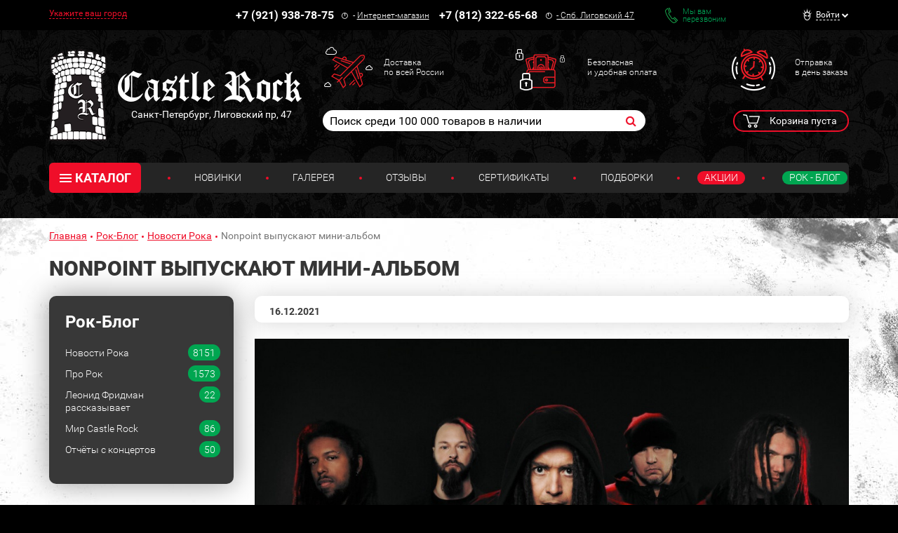

--- FILE ---
content_type: text/html; charset=UTF-8
request_url: https://www.castlerock.ru/ajax/show_counter_element/?elementId=933846&iblockId=139
body_size: 21
content:
{"SHOW_COUNT":"568"}